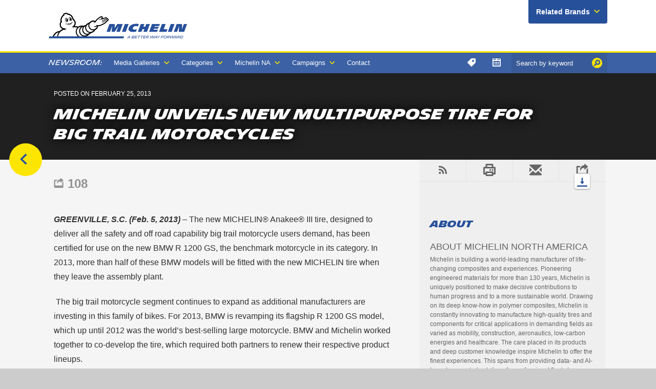

--- FILE ---
content_type: text/html; charset=utf-8
request_url: https://michelinmedia.com/c0/michelin-unveils-multipurpose-tire-big-trail-motorcycles/
body_size: 23984
content:


<!DOCTYPE html>

<html xmlns="https://www.w3.org/1999/xhtml" xml:lang="en" lang="en">

	<head id="ctl00_head1"><link rel="canonical" href="https://michelinmedia.com/michelin-unveils-multipurpose-tire-big-trail-motorcycles/" /><meta property="og:description" content="The new MICHELIN Anakee III tire has been certified for use on the new BMW R 1200 GS, the benchmark motorcycle in its category." /><meta property="og:site_name" content="Michelin North America, Inc." /><meta property="og:url" content="https://michelinmedia.com/c0/michelin-unveils-multipurpose-tire-big-trail-motorcycles/" /><meta property="og:type" content="website" /><meta id="ctl00_metaOGTitle" property="og:title" content="Michelin Unveils New Multipurpose Tire for Big Trail Motorcycles :: Michelin North America, Inc." /><meta id="ctl00_metaTitle" name="Title" content="Michelin Unveils New Multipurpose Tire for Big Trail Motorcycles :: Michelin North America, Inc." /><meta name="Keywords" content="MICHELIN Anakee III, BMW R 1200 GS" /><meta name="Description" content="The new MICHELIN Anakee III tire has been certified for use on the new BMW R 1200 GS, the benchmark motorcycle in its category." /><meta content="True" name="HandheldFriendly" /><meta name="viewport" content="width=device-width, initial-scale=1.0, maximum-scale=1.0" /><meta name="google-site-verification" content="c1gAU8t7YfwwZ85o-4oQg8pWt1VQJ2dVRwViXda2jH4" /><link rel="stylesheet" type="text/css" href="/css/screen.css?v=1" /><link rel="stylesheet" type="text/css" href="/css/main.css?v=1" /><link rel="stylesheet" type="text/css" href="/icons/icons.css" /><link rel="stylesheet" type="text/css" href="/fancybox/jquery.fancybox.css" />
<link rel="stylesheet" type="text/css" href="/css/jquery.yarslider.css" />
<style type="text/css">
.hero.heading {
	padding: 30px 20px !important;
	}
.hero.heading .bounds {
	position: static;
	}
.hero.heading .caption {
	position: static;
	left: auto;
	right: auto;
	bottom: auto;
	text-align: left;
	}
.hero.heading .text {
	position: static;
	max-width: 960px;
	}
.nav-press-releases > a {
	background: rgba(0,0,0,0.05);
	}	
</style>
<link rel="stylesheet" type="text/css" href="/css/print.css" media="print" />


		<!-- Didomi Cookie Consent Notice script start for michelinmedia.com -->
		<script type="text/javascript">
			window.gdprAppliesGlobally = true; (function () {
				function a(e) {
					if (!window.frames[e]) {
						if (document.body && document.body.firstChild) { var t = document.body; var n = document.createElement("iframe"); n.style.display = "none"; n.name = e; n.title = e; t.insertBefore(n, t.firstChild) }
						else { setTimeout(function () { a(e) }, 5) }
					}
				} function e(n, r, o, c, s) {
					function e(e, t, n, a) { if (typeof n !== "function") { return } if (!window[r]) { window[r] = [] } var i = false; if (s) { i = s(e, t, n) } if (!i) { window[r].push({ command: e, parameter: t, callback: n, version: a }) } } e.stub = true; function t(a) {
						if (!window[n] || window[n].stub !== true) { return } if (!a.data) { return }
						var i = typeof a.data === "string"; var e; try { e = i ? JSON.parse(a.data) : a.data } catch (t) { return } if (e[o]) { var r = e[o]; window[n](r.command, r.parameter, function (e, t) { var n = {}; n[c] = { returnValue: e, success: t, callId: r.callId }; a.source.postMessage(i ? JSON.stringify(n) : n, "*") }, r.version) }
					}
					if (typeof window[n] !== "function") { window[n] = e; if (window.addEventListener) { window.addEventListener("message", t, false) } else { window.attachEvent("onmessage", t) } }
				} e("__tcfapi", "__tcfapiBuffer", "__tcfapiCall", "__tcfapiReturn"); a("__tcfapiLocator"); (function (e) {
					var t = document.createElement("script"); t.id = "spcloader"; t.type = "text/javascript"; t.async = true; t.src = "https://sdk.privacy-center.org/" + e + "/loader.js?target=" + document.location.hostname; t.charset = "utf-8"; var n = document.getElementsByTagName("script")[0]; n.parentNode.insertBefore(t, n)
				})("127156f1-e0eb-4434-ac7a-e268cbf75387")
			})();
		</script>
		<!-- Didomi Cookie Consent Notice script end for michelinmedia.com -->

		<script src="https://use.typekit.net/prf1bqk.js" integrity="sha384-f0qvp6w4vXSqu3J/+tn7vv/oYrkfWQQV8x1wcEp3HJ36fG4OiVIo3TDXSSeME7gV" crossorigin="anonymous"></script>
		<script>
			try {
				Typekit.load();
			} catch (e) {}
		</script>
		<script type="text/javascript" src="/js/jquery.js"></script>
		<script type="text/javascript" src="/js/jquery.objectfit.js"></script>
		<script type="text/javascript" src="/js/functions.js"></script>
		<script type="text/javascript" src="/js/initiator.js"></script>
		<script type="text/javascript" src="/fancybox/jquery.fancybox.js"></script>
		<script type="text/javascript" src="/fancybox/helpers/jquery.fancybox-media.js"></script>
		<script type="text/javascript" src="/js/jquery.slickselect.js"></script>
		<script type="text/javascript">
			$(function() {
				$('.social__popup-a').click(function(e) {
					console.log('yo');
					var popup = $('.social__popup');
					if (popup.hasClass('active')) {
						$(popup).removeClass('active');
					} else {
						$(popup).addClass('active');
					}
				});

				$(document).on('click', function (event) {
					if ($(event.target).closest('.footer__social').length === 0) {
						$('.social__popup').removeClass('active');
					}
				});
			});
		</script>
		<![if !lt IE 10]>
			<script type="text/javascript" src="/js/jquery.scrollfx.js"></script>
		<![endif]>

		<!-- OneTrust Cookies Consent Notice start for michelinmedia.com -->
		<!-- <script src="https://cdn.cookielaw.org/scripttemplates/otSDKStub.js"  type="text/javascript" charset="UTF-8" data-domain-script="d4d775ed-f41d-459b-ab83-1beddf8c6697-test" ></script>
		<script type="text/javascript">
		function OptanonWrapper() { }
		</script> -->
		<!-- OneTrust Cookies Consent Notice end for michelinmedia.com -->

		
<script type="text/javascript" src="/js/jquery.yarslider.js"></script>
<script type="text/javascript">
function goBack(){window.history.back()}
$(function(){
	$('.yar-slider').yarslider();
	$("#subscribe").fancybox({
		maxWidth			: 400,
		type				: 'iframe',
		padding				: 0
	});
});
</script>
<title>
	Michelin Unveils New Multipurpose Tire for Big Trail Motorcycles :: Michelin North America, Inc.
</title></head>

	<body>
		<form method="post" action="/c0/michelin-unveils-multipurpose-tire-big-trail-motorcycles/" onsubmit="javascript:return WebForm_OnSubmit();" id="aspnetForm">
<div class="aspNetHidden">
<input type="hidden" name="ctl00_ToolkitScriptManager1_HiddenField" id="ctl00_ToolkitScriptManager1_HiddenField" value="" />
<input type="hidden" name="__EVENTTARGET" id="__EVENTTARGET" value="" />
<input type="hidden" name="__EVENTARGUMENT" id="__EVENTARGUMENT" value="" />
<input type="hidden" name="__LASTFOCUS" id="__LASTFOCUS" value="" />
<input type="hidden" name="__VIEWSTATE" id="__VIEWSTATE" value="/[base64]/ZnNJZD05CFByb2R1Y3RzZAIDD2QWAmYPFQImL3BhZ2VzL2dhbGxlcmllcy9jYXRlZ29yeS5hc3B4P2ZzSWQ9MTAFTG9nb3NkAgQPZBYCZg8VAiYvcGFnZXMvZ2FsbGVyaWVzL2NhdGVnb3J5LmFzcHg/ZnNJZD0xMQZWaWRlb3NkAgUPZBYCZg8VAiUvcGFnZXMvZ2FsbGVyaWVzL2NhdGVnb3J5LmFzcHg/[base64]" />
</div>

<script type="text/javascript">
//<![CDATA[
var theForm = document.forms['aspnetForm'];
if (!theForm) {
    theForm = document.aspnetForm;
}
function __doPostBack(eventTarget, eventArgument) {
    if (!theForm.onsubmit || (theForm.onsubmit() != false)) {
        theForm.__EVENTTARGET.value = eventTarget;
        theForm.__EVENTARGUMENT.value = eventArgument;
        theForm.submit();
    }
}
//]]>
</script>


<script src="/WebResource.axd?d=laWyv-5sHWukRanLTDVm7f63IZWJrZGizV6bTg5W4D8oHSgoLdSSq4xsyazt7jC9vljiBBbZCQRI2yl3kQXuHQSHji1HSKWH0sc26QrWj5U1&amp;t=637814473746327080" type="text/javascript"></script>


<script src="/WebResource.axd?d=JvmcUa7-327jD4SOQ8lrHQz8BdvuE7JiBptPP-QViNHWRbqo2DjeVbgeG3XPYcDKQAQr_KGUXMPpzHkKPm6n5XTxK0IlxsQGp79TYDJXRh8rZ6MM_tVOvTO1sq_y7bNhPOF3mJq4RM3o3FzFL3OjFULfajXqeyes9vVMdNxdkGg1&amp;t=637231888079648368" type="text/javascript"></script>
<script src="/WebResource.axd?d=O0_PMOItUnriQdIrhMNirV2MEfkU3KHSFkE4eB39drd9nCrHnDVyqTm0YDNgDoTZd_Yjn93zv0ca4YFH5etaZBJAAbHptPwdlmNqCkiEaNftHnIJCPw6-8tqW-_3S7qZcqRTAkTkvLfswtAXEI0QrdsSVTrB6MrQLSiYv_qBvBEgITet53E-IJtyxBvYdORW0&amp;t=637231888079648368" type="text/javascript"></script>
<script src="/ScriptResource.axd?d=UahKRv4GMs12SXZ_X5Gq9NvVj7h4poPaUDNUY2LNOAcyqgZ74yyO0HSNdeSEMOoMCnUP26J-fX-2crgFeLkrjduyvZsJylij-whcyufyaIgEWO4KFQrxg3U4fMZLozkNHFGfHbEjrTMreoDm0vLvY0kx0RDccXQp2ykkyfzhTRk1&amp;t=14d69f50" type="text/javascript"></script>
<script src="/ScriptResource.axd?d=vO0B7wjlblybAvdc-P4yTjG1KaNy-7d4mm004fs_54nG0O4TiIQj_--w1zo9XLv3k9ZzYay_s5cDxSs30jLaunuyEuFpCZIgX4oRREdQ4VBmdmieGurhLm1CNFpiEln70&amp;t=7f16157c" type="text/javascript"></script>
<script src="/ScriptResource.axd?d=7Gg1Lnfyt9IqN4Hb5l6kQmMp3kAU6vCsC6k3hM-Ju9gup1vgHfpkjq9nJ2f983_9Agqs9f85miNHPC45dHCp48ewOISGWryMuuS5h0pSjyC2OgT7IKzzcvKu91-gPyHJE2OOJVpGsXaYjo-W4fpHxw2&amp;t=7f16157c" type="text/javascript"></script>
<script src="/ScriptResource.axd?d=50QK4Fp6qQjr944Y3muTCKYC-azZQdmQgi6UxeV1nHJ74Xy93kJaLXfH5ZDVBPSJnCDp5wOJ8-7KjBTbEq0-2jLuZYP0-iunDug29zR5l8XrYX4Ok9-caPWo2c5qewKAh-orJd61lHpuz0_IEiFfFQ2&amp;t=7f16157c" type="text/javascript"></script>
<script src="/ScriptResource.axd?d=g5xrf1xeAeeqlb3jMrVDlRfH47Ut4c9OHEn73K0FLUYmMoDuJESTRW35VyxQJky0zginAJdyqW2uHnK-xI1qbr3oeGLiOMrjSXfvp7_V2xWg1dnjAW2jEGntY5VZPArf84qgbza_8WeCoakB-FncZg2&amp;t=7f16157c" type="text/javascript"></script>
<script src="/ScriptResource.axd?d=[base64]&amp;t=2a3a3d34" type="text/javascript"></script>
<script type="text/javascript">
//<![CDATA[
function WebForm_OnSubmit() {
if (typeof(ValidatorOnSubmit) == "function" && ValidatorOnSubmit() == false) return false;
return true;
}
//]]>
</script>

<div class="aspNetHidden">

	<input type="hidden" name="__VIEWSTATEGENERATOR" id="__VIEWSTATEGENERATOR" value="7E1FD4A0" />
</div>

			<script type="text/javascript">
//<![CDATA[
Sys.WebForms.PageRequestManager._initialize('ctl00$ToolkitScriptManager1', 'aspnetForm', ['tctl00$ctrlMainnav$ctrlTagSearch$updateTagSearch','','tctl00$body$updateComment',''], ['ctl00$ctrlMainnav$ctrlTagSearch$txtSearch',''], [], 90, 'ctl00');
//]]>
</script>

			<div class="site">
				<header>
					<div class="top">
						<div class="top-wrapper --padding">
							<a class="logo" href="/"><img src="/images/logo-2020b.png"></a>
							<div class="header-brands noprint">
								<a class="header-brands-a icon-smaller-after-down">Related Brands</a>
								
										<div class="dropdown">
											<ul>
									
										<li><a href='//uniroyaltires.com/homepage/about-uniroyal/news' target="_blank">Uniroyal</a></li>
									
										<li><a href='//news.bfgoodrichtires.com' target="_blank">BFGoodrich</a></li>
									
										<li><a href='//camso.co/en/about/news' target="_blank">Camso</a></li>
									
											</ul>
										</div>
									
							</div>
						</div>
					</div>
				</header>

				

<nav role="navigation" class="mainnav noprint">
	<div class="--padding mainnav__wrapper">
		<ul class="mainnav__ul-1">
			<li class="mainnav__li-1"><a class="mainnav__a-1" href="javascript:void()">Menu</a>
				<ul class="mainnav__ul-2">
					<li class="mainnav__li-2 nav-home">Newsroom:</li>
					
					
							<li class="mainnav__li-2"><a class="mainnav__a-2 icon-smaller-after-down" href="/pages/galleries">Media Galleries</a>
								<ul class="mainnav__ul-3">
						
							<li class="mainnav__li-3"><a class="mainnav__a-3" href='/pages/galleries/category/6/'>Corporate</a></li>
						
							<li class="mainnav__li-3"><a class="mainnav__a-3" href='/pages/galleries/category/9/'>Products</a></li>
						
							<li class="mainnav__li-3"><a class="mainnav__a-3" href='/pages/galleries/category/10/'>Logos</a></li>
						
							<li class="mainnav__li-3"><a class="mainnav__a-3" href='/pages/galleries/category/11/'>Videos</a></li>
						
							<li class="mainnav__li-3"><a class="mainnav__a-3" href='/pages/galleries/category/1/'>Motorsports</a></li>
						
							<li class="mainnav__li-3"><a class="mainnav__a-3" href='/pages/galleries/category/12/'>Maps and Guides</a></li>
						
								</ul>
							</li>
						
					
					
							<li class="mainnav__li-2"><a href="/pages/blog" class="mainnav__a-2 icon-smaller-after-down">Categories</a>
								<ul class="mainnav__ul-3 mainnav__blog">
						
							<li class="mainnav__li-3"><a class="mainnav__a-3" href='/pages/blog/?CatID=10'>Agriculture</a></li>
						
							<li class="mainnav__li-3"><a class="mainnav__a-3" href='/pages/blog/?CatID=9'>Aircraft</a></li>
						
							<li class="mainnav__li-3"><a class="mainnav__a-3" href='/pages/blog/?CatID=22'>Awards</a></li>
						
							<li class="mainnav__li-3"><a class="mainnav__a-3" href='/pages/blog/?CatID=16'>Bicycle</a></li>
						
							<li class="mainnav__li-3"><a class="mainnav__a-3" href='/pages/blog/?CatID=2'>Car & Light Truck</a></li>
						
							<li class="mainnav__li-3"><a class="mainnav__a-3" href='/pages/blog/?CatID=25'>Community Relations</a></li>
						
							<li class="mainnav__li-3"><a class="mainnav__a-3" href='/pages/blog/?CatID=31'>Construction/Industrial</a></li>
						
							<li class="mainnav__li-3"><a class="mainnav__a-3" href='/pages/blog/?CatID=6'>Corporate</a></li>
						
							<li class="mainnav__li-3"><a class="mainnav__a-3" href='/pages/blog/?CatID=20'>Michelin Challenge Design</a></li>
						
							<li class="mainnav__li-3"><a class="mainnav__a-3" href='/pages/blog/?CatID=11'>Mining and Quarries</a></li>
						
							<li class="mainnav__li-3"><a class="mainnav__a-3" href='/pages/blog/?CatID=23'>Motorcycle/Powersports</a></li>
						
							<li class="mainnav__li-3"><a class="mainnav__a-3" href='/pages/blog/?CatID=13'>Motorsports</a></li>
						
							<li class="mainnav__li-3"><a class="mainnav__a-3" href='/pages/blog/?CatID=29'>Services & Solutions</a></li>
						
							<li class="mainnav__li-3"><a class="mainnav__a-3" href='/pages/blog/?CatID=24'>Sustainability</a></li>
						
							<li class="mainnav__li-3"><a class="mainnav__a-3" href='/pages/blog/?CatID=30'>Telematics</a></li>
						
							<li class="mainnav__li-3"><a class="mainnav__a-3" href='/pages/blog/?CatID=17'>Travel &amp; Lifestyle</a></li>
						
							<li class="mainnav__li-3"><a class="mainnav__a-3" href='/pages/blog/?CatID=8'>Truck (freight, RV, retread)</a></li>
						
							<li class="mainnav__li-3"><a class="mainnav__a-3" href='/pages/blog/?CatID=7'>Tweel</a></li>
						
									<li class="mainnav__li-3 mainnav__btn-li"><a class="mainnav__btn-a" href="/pages/press-kits">Download Press Kits</a></li>
								</ul>
							</li>
						
					
					
							<li class="mainnav__li-2"><a class="mainnav__a-2 icon-smaller-after-down" href='/about/'>Michelin NA</a>
								<ul class="mainnav__ul-3">
						
							<li class="mainnav__li-3"><a class="mainnav__a-3" href='/about/'>About Michelin North America, Inc. </a></li>
						
							<li class="mainnav__li-3"><a class="mainnav__a-3" href='/awards/'>Awards</a></li>
						
							<li class="mainnav__li-3"><a class="mainnav__a-3" href='/mna-fact-sheet/'>North America Fact Sheet</a></li>
						
							<li class="mainnav__li-3"><a class="mainnav__a-3" href='/community-relations/'>Community Relations</a></li>
						
							<li class="mainnav__li-3"><a class="mainnav__a-3" href='/michelin-yellowstone-partnership/'>Yellowstone National Park Partnership</a></li>
						
							<li class="mainnav__li-3"><a class="mainnav__a-3" href='https://www.michelin.com/eng/michelin-group/profile/key-figures'>Global Key Figures</a></li>
						
							<li class="mainnav__li-3"><a class="mainnav__a-3" href='http://jobs.michelinman.com/eng'>Work for Michelin</a></li>
						
							<li class="mainnav__li-3"><a class="mainnav__a-3" href='/the-truth-about-worn-tires/'>The Truth About Worn Tires</a></li>
						
									<li class="mainnav__li-3"><a class="mainnav__a-3" href='//michelinmedia.com/pages/beyond/default.aspx'>Beyond the Driving Test</a></li>
								</ul>
							</li>
						
					
					
							<li class="mainnav__li-2"><a class="mainnav__a-2 icon-smaller-after-down" href='/movinon/'>Campaigns</a>
								<ul class="mainnav__ul-3">
						
							<li class="mainnav__li-3"><a class="mainnav__a-3" href='/movinon/'>Movin'On Summit 2019</a></li>
						
								</ul>
							</li>
						
					<li class="mainnav__li-2 --contact"><a class="mainnav__a-2 --contact" href="/pages/contact">Contact</a></li>
				</ul>
			</li>
		</ul>

		<script type="text/javascript">
			$(function() {
				
				// Toggle Utility Nav
				$('.utilitynav__a-1').click(function() {
					var parent = $(this).parent();
					if (parent.hasClass('active')) {
						$('.utilitynav__li-1').removeClass('active');
					} else {
						$('.utilitynav__li-1').removeClass('active');
						parent.addClass('active');
					}
					$('.archive-container').scrollLeft(10000);
				});

				$('.mainnav__a-1').click(function() {
					var parent = $(this).parent();
					if (parent.hasClass('active')) {
						$('.mainnav__li-1, .mainnav__li-2').removeClass('active');
					} else {
						$('.mainnav__li-1, .mainnav__li-2').removeClass('active');
						parent.addClass('active');
					}
				});

				$('.mainnav__li-2').click(function(e) {
					if (e.target != this) return;
					if ($(this).hasClass('active')) {
						$(this).removeClass('active');
					} else {
						$('.mainnav__li-2').removeClass('active');
						$(this).addClass('active');
					}
				});

				$(document).on('click', function (event) {
					if ($(event.target).closest('.utilitynav__ul-1').length === 0) {
						$('.utilitynav__li-1').removeClass('active');
					}
				});

				$(document).on('click', function (event) {
					if ($(event.target).closest('.mainnav__ul-1').length === 0) {
						$('.mainnav__li-1, .mainnav__li-2').removeClass('active');
					}
				});

			});
		</script>

		<ul class="utilitynav__ul-1 noprint">
			<li class="utilitynav__li-1 utility__tag">
				<a class="utilitynav__a-1 icon-only-tag" href="javascript:void()"></a>
				<ul class="utilitynav__ul-2">
					<li class="utilitynav__li-2">
						

<div class="actions">
	<div id="ctl00_ctrlMainnav_ctrlTagSearch_ffocus1" class="input-wrapper">
	
		<a id="ctl00_ctrlMainnav_ctrlTagSearch_btnSearch" class="icon-only-search" href="javascript:__doPostBack(&#39;ctl00$ctrlMainnav$ctrlTagSearch$btnSearch&#39;,&#39;&#39;)"></a>
		<input name="ctl00$ctrlMainnav$ctrlTagSearch$txtSearch" type="text" onchange="if(checkIfChanged(this) == false) return false;setTimeout(&#39;__doPostBack(\&#39;ctl00$ctrlMainnav$ctrlTagSearch$txtSearch\&#39;,\&#39;\&#39;)&#39;, 0)" onkeypress="if (WebForm_TextBoxKeyHandler(event) == false) return false;" id="ctl00_ctrlMainnav_ctrlTagSearch_txtSearch" Placeholder="Search tags" />
			
	
</div>
</div>

<div id="ctl00_ctrlMainnav_ctrlTagSearch_updateTagSearch">
	
		
			<div class="heading deci-uppercase">Most Popular Tags</div>
			<ul class="tag__links">
				
						<li><a href="/pages/search/default.aspx?TagID=629">Michelin Guide</a></li>
					
						<li><a href="/pages/search/default.aspx?TagID=200">Michelin Travel &amp; Lifestyle</a></li>
					
						<li><a href="/pages/search/default.aspx?TagID=245">Bib Gourmand</a></li>
					
						<li><a href="/pages/search/default.aspx?TagID=1237">travel</a></li>
					
						<li><a href="/pages/search/default.aspx?TagID=1002">Michelin stars</a></li>
					
			</ul>
		

		
	
</div>
					</li>
				</ul>
			</li>
			<li class="utilitynav__li-1 utility__calendar">
				<a class="utilitynav__a-1 icon-only-calendar" href="javascript:void()"></a>
				<ul class="utilitynav__ul-2">
					<div class="archive">
						<div class="archive-container">
							<div class="slider">
								
										<div class="year">
											<a href="/pages/search/?Year=2011" class="normal year-label icon-smaller-after-right">2011</a>
											
													<a class="normal" href="/pages/search/?Month=01/01/2011">Jan</a>
												
													<a class="normal" href="/pages/search/?Month=02/01/2011">Feb</a>
												
													<a class="normal" href="/pages/search/?Month=03/01/2011">Mar</a>
												
													<a class="normal" href="/pages/search/?Month=04/01/2011">Apr</a>
												
													<a class="normal" href="/pages/search/?Month=05/01/2011">May</a>
												
													<a class="normal" href="/pages/search/?Month=06/01/2011">Jun</a>
												
													<a class="normal" href="/pages/search/?Month=07/01/2011">Jul</a>
												
													<a class="normal" href="/pages/search/?Month=08/01/2011">Aug</a>
												
													<a class="normal" href="/pages/search/?Month=09/01/2011">Sep</a>
												
													<a class="normal" href="/pages/search/?Month=10/01/2011">Oct</a>
												
													<a class="normal" href="/pages/search/?Month=11/01/2011">Nov</a>
												
													<a class="normal" href="/pages/search/?Month=12/01/2011">Dec</a>
												
										</div>
									
										<div class="year">
											<a href="/pages/search/?Year=2012" class="normal year-label icon-smaller-after-right">2012</a>
											
													<a class="normal" href="/pages/search/?Month=01/01/2012">Jan</a>
												
													<a class="normal" href="/pages/search/?Month=02/01/2012">Feb</a>
												
													<a class="normal" href="/pages/search/?Month=03/01/2012">Mar</a>
												
													<a class="normal" href="/pages/search/?Month=04/01/2012">Apr</a>
												
													<a class="normal" href="/pages/search/?Month=05/01/2012">May</a>
												
													<a class="normal" href="/pages/search/?Month=06/01/2012">Jun</a>
												
													<a class="normal" href="/pages/search/?Month=07/01/2012">Jul</a>
												
													<a class="normal" href="/pages/search/?Month=08/01/2012">Aug</a>
												
													<a class="normal" href="/pages/search/?Month=09/01/2012">Sep</a>
												
													<a class="normal" href="/pages/search/?Month=10/01/2012">Oct</a>
												
													<a class="normal" href="/pages/search/?Month=11/01/2012">Nov</a>
												
													<a class="normal" href="/pages/search/?Month=12/01/2012">Dec</a>
												
										</div>
									
										<div class="year">
											<a href="/pages/search/?Year=2013" class="normal year-label icon-smaller-after-right">2013</a>
											
													<a class="normal" href="/pages/search/?Month=01/01/2013">Jan</a>
												
													<a class="normal" href="/pages/search/?Month=02/01/2013">Feb</a>
												
													<a class="normal" href="/pages/search/?Month=03/01/2013">Mar</a>
												
													<a class="normal" href="/pages/search/?Month=04/01/2013">Apr</a>
												
													<a class="normal" href="/pages/search/?Month=05/01/2013">May</a>
												
													<a class="normal" href="/pages/search/?Month=06/01/2013">Jun</a>
												
													<a class="normal" href="/pages/search/?Month=07/01/2013">Jul</a>
												
													<a class="normal" href="/pages/search/?Month=08/01/2013">Aug</a>
												
													<a class="normal" href="/pages/search/?Month=09/01/2013">Sep</a>
												
													<a class="normal" href="/pages/search/?Month=10/01/2013">Oct</a>
												
													<a class="normal" href="/pages/search/?Month=11/01/2013">Nov</a>
												
													<a class="normal" href="/pages/search/?Month=12/01/2013">Dec</a>
												
										</div>
									
										<div class="year">
											<a href="/pages/search/?Year=2014" class="normal year-label icon-smaller-after-right">2014</a>
											
													<a class="normal" href="/pages/search/?Month=01/01/2014">Jan</a>
												
													<a class="normal" href="/pages/search/?Month=02/01/2014">Feb</a>
												
													<a class="normal" href="/pages/search/?Month=03/01/2014">Mar</a>
												
													<a class="normal" href="/pages/search/?Month=04/01/2014">Apr</a>
												
													<a class="normal" href="/pages/search/?Month=05/01/2014">May</a>
												
													<a class="normal" href="/pages/search/?Month=06/01/2014">Jun</a>
												
													<a class="normal" href="/pages/search/?Month=07/01/2014">Jul</a>
												
													<a class="normal" href="/pages/search/?Month=08/01/2014">Aug</a>
												
													<a class="normal" href="/pages/search/?Month=09/01/2014">Sep</a>
												
													<a class="normal" href="/pages/search/?Month=10/01/2014">Oct</a>
												
													<a class="normal" href="/pages/search/?Month=11/01/2014">Nov</a>
												
													<a class="normal" href="/pages/search/?Month=12/01/2014">Dec</a>
												
										</div>
									
										<div class="year">
											<a href="/pages/search/?Year=2015" class="normal year-label icon-smaller-after-right">2015</a>
											
													<a class="normal" href="/pages/search/?Month=01/01/2015">Jan</a>
												
													<a class="normal" href="/pages/search/?Month=02/01/2015">Feb</a>
												
													<a class="normal" href="/pages/search/?Month=03/01/2015">Mar</a>
												
													<a class="normal" href="/pages/search/?Month=04/01/2015">Apr</a>
												
													<a class="normal" href="/pages/search/?Month=05/01/2015">May</a>
												
													<a class="normal" href="/pages/search/?Month=06/01/2015">Jun</a>
												
													<a class="normal" href="/pages/search/?Month=07/01/2015">Jul</a>
												
													<a class="normal" href="/pages/search/?Month=08/01/2015">Aug</a>
												
													<a class="normal" href="/pages/search/?Month=09/01/2015">Sep</a>
												
													<a class="normal" href="/pages/search/?Month=10/01/2015">Oct</a>
												
													<a class="normal" href="/pages/search/?Month=11/01/2015">Nov</a>
												
													<a class="normal" href="/pages/search/?Month=12/01/2015">Dec</a>
												
										</div>
									
										<div class="year">
											<a href="/pages/search/?Year=2016" class="normal year-label icon-smaller-after-right">2016</a>
											
													<a class="normal" href="/pages/search/?Month=01/01/2016">Jan</a>
												
													<a class="normal" href="/pages/search/?Month=02/01/2016">Feb</a>
												
													<a class="normal" href="/pages/search/?Month=03/01/2016">Mar</a>
												
													<a class="normal" href="/pages/search/?Month=04/01/2016">Apr</a>
												
													<a class="normal" href="/pages/search/?Month=05/01/2016">May</a>
												
													<a class="normal" href="/pages/search/?Month=06/01/2016">Jun</a>
												
													<a class="normal" href="/pages/search/?Month=07/01/2016">Jul</a>
												
													<a class="normal" href="/pages/search/?Month=08/01/2016">Aug</a>
												
													<a class="normal" href="/pages/search/?Month=09/01/2016">Sep</a>
												
													<a class="normal" href="/pages/search/?Month=10/01/2016">Oct</a>
												
													<a class="normal" href="/pages/search/?Month=11/01/2016">Nov</a>
												
													<a class="normal" href="/pages/search/?Month=12/01/2016">Dec</a>
												
										</div>
									
										<div class="year">
											<a href="/pages/search/?Year=2017" class="normal year-label icon-smaller-after-right">2017</a>
											
													<a class="normal" href="/pages/search/?Month=01/01/2017">Jan</a>
												
													<a class="normal" href="/pages/search/?Month=02/01/2017">Feb</a>
												
													<a class="normal" href="/pages/search/?Month=03/01/2017">Mar</a>
												
													<a class="normal" href="/pages/search/?Month=04/01/2017">Apr</a>
												
													<a class="normal" href="/pages/search/?Month=05/01/2017">May</a>
												
													<a class="normal" href="/pages/search/?Month=06/01/2017">Jun</a>
												
													<a class="normal" href="/pages/search/?Month=07/01/2017">Jul</a>
												
													<a class="normal" href="/pages/search/?Month=08/01/2017">Aug</a>
												
													<a class="normal" href="/pages/search/?Month=09/01/2017">Sep</a>
												
													<a class="normal" href="/pages/search/?Month=10/01/2017">Oct</a>
												
													<a class="normal" href="/pages/search/?Month=11/01/2017">Nov</a>
												
													<a class="normal" href="/pages/search/?Month=12/01/2017">Dec</a>
												
										</div>
									
										<div class="year">
											<a href="/pages/search/?Year=2018" class="normal year-label icon-smaller-after-right">2018</a>
											
													<a class="normal" href="/pages/search/?Month=01/01/2018">Jan</a>
												
													<a class="normal" href="/pages/search/?Month=02/01/2018">Feb</a>
												
													<a class="normal" href="/pages/search/?Month=03/01/2018">Mar</a>
												
													<a class="normal" href="/pages/search/?Month=04/01/2018">Apr</a>
												
													<a class="normal" href="/pages/search/?Month=05/01/2018">May</a>
												
													<a class="normal" href="/pages/search/?Month=06/01/2018">Jun</a>
												
													<a class="normal" href="/pages/search/?Month=07/01/2018">Jul</a>
												
													<a class="normal" href="/pages/search/?Month=08/01/2018">Aug</a>
												
													<a class="normal" href="/pages/search/?Month=09/01/2018">Sep</a>
												
													<a class="normal" href="/pages/search/?Month=10/01/2018">Oct</a>
												
													<a class="normal" href="/pages/search/?Month=11/01/2018">Nov</a>
												
													<a class="normal" href="/pages/search/?Month=12/01/2018">Dec</a>
												
										</div>
									
										<div class="year">
											<a href="/pages/search/?Year=2019" class="normal year-label icon-smaller-after-right">2019</a>
											
													<a class="normal" href="/pages/search/?Month=01/01/2019">Jan</a>
												
													<a class="normal" href="/pages/search/?Month=02/01/2019">Feb</a>
												
													<a class="normal" href="/pages/search/?Month=03/01/2019">Mar</a>
												
													<a class="normal" href="/pages/search/?Month=04/01/2019">Apr</a>
												
													<a class="normal" href="/pages/search/?Month=05/01/2019">May</a>
												
													<a class="normal" href="/pages/search/?Month=06/01/2019">Jun</a>
												
													<a class="normal" href="/pages/search/?Month=07/01/2019">Jul</a>
												
													<a class="normal" href="/pages/search/?Month=08/01/2019">Aug</a>
												
													<a class="normal" href="/pages/search/?Month=09/01/2019">Sep</a>
												
													<a class="normal" href="/pages/search/?Month=10/01/2019">Oct</a>
												
													<a class="normal" href="/pages/search/?Month=11/01/2019">Nov</a>
												
													<a class="normal" href="/pages/search/?Month=12/01/2019">Dec</a>
												
										</div>
									
										<div class="year">
											<a href="/pages/search/?Year=2020" class="normal year-label icon-smaller-after-right">2020</a>
											
													<a class="normal" href="/pages/search/?Month=01/01/2020">Jan</a>
												
													<a class="normal" href="/pages/search/?Month=02/01/2020">Feb</a>
												
													<a class="normal" href="/pages/search/?Month=03/01/2020">Mar</a>
												
													<a class="normal" href="/pages/search/?Month=04/01/2020">Apr</a>
												
													<a class="normal" href="/pages/search/?Month=05/01/2020">May</a>
												
													<a class="normal" href="/pages/search/?Month=06/01/2020">Jun</a>
												
													<a class="normal" href="/pages/search/?Month=07/01/2020">Jul</a>
												
													<a class="normal" href="/pages/search/?Month=08/01/2020">Aug</a>
												
													<a class="normal" href="/pages/search/?Month=09/01/2020">Sep</a>
												
													<a class="normal" href="/pages/search/?Month=10/01/2020">Oct</a>
												
													<a class="normal" href="/pages/search/?Month=11/01/2020">Nov</a>
												
													<a class="normal" href="/pages/search/?Month=12/01/2020">Dec</a>
												
										</div>
									
										<div class="year">
											<a href="/pages/search/?Year=2021" class="normal year-label icon-smaller-after-right">2021</a>
											
													<a class="normal" href="/pages/search/?Month=01/01/2021">Jan</a>
												
													<a class="normal" href="/pages/search/?Month=02/01/2021">Feb</a>
												
													<a class="normal" href="/pages/search/?Month=03/01/2021">Mar</a>
												
													<a class="normal" href="/pages/search/?Month=04/01/2021">Apr</a>
												
													<a class="normal" href="/pages/search/?Month=05/01/2021">May</a>
												
													<a class="normal" href="/pages/search/?Month=06/01/2021">Jun</a>
												
													<a class="normal" href="/pages/search/?Month=07/01/2021">Jul</a>
												
													<a class="normal" href="/pages/search/?Month=08/01/2021">Aug</a>
												
													<a class="normal" href="/pages/search/?Month=09/01/2021">Sep</a>
												
													<a class="normal" href="/pages/search/?Month=10/01/2021">Oct</a>
												
													<a class="normal" href="/pages/search/?Month=11/01/2021">Nov</a>
												
													<a class="normal" href="/pages/search/?Month=12/01/2021">Dec</a>
												
										</div>
									
										<div class="year">
											<a href="/pages/search/?Year=2022" class="normal year-label icon-smaller-after-right">2022</a>
											
													<a class="normal" href="/pages/search/?Month=01/01/2022">Jan</a>
												
													<a class="normal" href="/pages/search/?Month=02/01/2022">Feb</a>
												
													<a class="normal" href="/pages/search/?Month=03/01/2022">Mar</a>
												
													<a class="normal" href="/pages/search/?Month=04/01/2022">Apr</a>
												
													<a class="normal" href="/pages/search/?Month=05/01/2022">May</a>
												
													<a class="normal" href="/pages/search/?Month=06/01/2022">Jun</a>
												
													<a class="normal" href="/pages/search/?Month=07/01/2022">Jul</a>
												
													<a class="normal" href="/pages/search/?Month=08/01/2022">Aug</a>
												
													<a class="normal" href="/pages/search/?Month=09/01/2022">Sep</a>
												
													<a class="normal" href="/pages/search/?Month=10/01/2022">Oct</a>
												
													<a class="normal" href="/pages/search/?Month=11/01/2022">Nov</a>
												
													<a class="normal" href="/pages/search/?Month=12/01/2022">Dec</a>
												
										</div>
									
										<div class="year">
											<a href="/pages/search/?Year=2023" class="normal year-label icon-smaller-after-right">2023</a>
											
													<a class="normal" href="/pages/search/?Month=01/01/2023">Jan</a>
												
													<a class="normal" href="/pages/search/?Month=02/01/2023">Feb</a>
												
													<a class="normal" href="/pages/search/?Month=03/01/2023">Mar</a>
												
													<a class="normal" href="/pages/search/?Month=04/01/2023">Apr</a>
												
													<a class="normal" href="/pages/search/?Month=05/01/2023">May</a>
												
													<a class="normal" href="/pages/search/?Month=06/01/2023">Jun</a>
												
													<a class="normal" href="/pages/search/?Month=07/01/2023">Jul</a>
												
													<a class="normal" href="/pages/search/?Month=08/01/2023">Aug</a>
												
													<a class="normal" href="/pages/search/?Month=09/01/2023">Sep</a>
												
													<a class="normal" href="/pages/search/?Month=10/01/2023">Oct</a>
												
													<a class="normal" href="/pages/search/?Month=11/01/2023">Nov</a>
												
													<a class="normal" href="/pages/search/?Month=12/01/2023">Dec</a>
												
										</div>
									
										<div class="year">
											<a href="/pages/search/?Year=2024" class="normal year-label icon-smaller-after-right">2024</a>
											
													<a class="normal" href="/pages/search/?Month=01/01/2024">Jan</a>
												
													<a class="normal" href="/pages/search/?Month=02/01/2024">Feb</a>
												
													<a class="normal" href="/pages/search/?Month=03/01/2024">Mar</a>
												
													<a class="normal" href="/pages/search/?Month=04/01/2024">Apr</a>
												
													<a class="normal" href="/pages/search/?Month=05/01/2024">May</a>
												
													<a class="normal" href="/pages/search/?Month=06/01/2024">Jun</a>
												
													<a class="normal" href="/pages/search/?Month=07/01/2024">Jul</a>
												
													<a class="normal" href="/pages/search/?Month=08/01/2024">Aug</a>
												
													<a class="normal" href="/pages/search/?Month=09/01/2024">Sep</a>
												
													<a class="normal" href="/pages/search/?Month=10/01/2024">Oct</a>
												
													<a class="normal" href="/pages/search/?Month=11/01/2024">Nov</a>
												
													<a class="normal" href="/pages/search/?Month=12/01/2024">Dec</a>
												
										</div>
									
										<div class="year">
											<a href="/pages/search/?Year=2025" class="normal year-label icon-smaller-after-right">2025</a>
											
													<a class="normal" href="/pages/search/?Month=02/01/2025">Feb</a>
												
													<a class="normal" href="/pages/search/?Month=03/01/2025">Mar</a>
												
													<a class="normal" href="/pages/search/?Month=04/01/2025">Apr</a>
												
													<a class="normal" href="/pages/search/?Month=05/01/2025">May</a>
												
													<a class="normal" href="/pages/search/?Month=06/01/2025">Jun</a>
												
													<a class="normal" href="/pages/search/?Month=07/01/2025">Jul</a>
												
													<a class="normal" href="/pages/search/?Month=08/01/2025">Aug</a>
												
													<a class="normal" href="/pages/search/?Month=09/01/2025">Sep</a>
												
													<a class="normal" href="/pages/search/?Month=10/01/2025">Oct</a>
												
													<a class="normal" href="/pages/search/?Month=11/01/2025">Nov</a>
												
													<a class="normal" href="/pages/search/?Month=12/01/2025">Dec</a>
												
										</div>
									
										<div class="year">
											<a href="/pages/search/?Year=2026" class="normal year-label icon-smaller-after-right">2026</a>
											
													<a class="normal" href="/pages/search/?Month=01/01/2026">Jan</a>
												
										</div>
									
							</div>
						</div>
					</div>
					<div class="tip icon-only-scroll">
						<div class="icon-only-left"></div>
						<div class="icon-only-right"></div>
					</div>
				</ul>
			</li>
			<li class="utilitynav__li-1 utility__search">
				<a class="utilitynav__a-1 icon-only-search" href="javascript:void()"></a>
				<ul class="utilitynav__ul-2">
					<li class="utilitynav__li-2">
						<div id="ctl00_ctrlMainnav_ffocus2">
	
							<a id="ctl00_ctrlMainnav_btnSearch" class="header-search-btn" href="javascript:__doPostBack(&#39;ctl00$ctrlMainnav$btnSearch&#39;,&#39;&#39;)"></a>
							<input name="ctl00$ctrlMainnav$txtSearch" type="text" id="ctl00_ctrlMainnav_txtSearch" class="header-search" placeholder="Search by keyword" />
						
</div>
					</li>
				</ul>
			</li>
		</ul>

	</div>
</nav>

			

	

	<div class="hero-wrapper">
		<div id="ctl00_body_pnlHero" class="hero heading">
	
			
			<a class="icon-before-left backWide" onclick="goBack()"></a>
			<div id="ctl00_body_pnlSlideshowBounds" class="bounds padding">
		
				<div class="caption">
					<div class="text">
						<div class="info bold">Posted on February 25, 2013</div>
						<h1 class="mega-uppercase">Michelin Unveils New Multipurpose Tire for Big Trail Motorcycles</h1>
					</div>
				</div>
			
	</div>
		
</div>
	</div>

	<div class="content article">
		<div class="bounds row">
			
			<div class="column8">
				<div class="text">
					<div class="stats hecto-bold-subdue">
						<span id="ctl00_body_lblShare" class="icon-smaller-before-share" title="Share Count">108</span>
						
						
					</div>
					<div class="blog__details">
						<p><strong><i>GREENVILLE, S.C. (Feb. 5, 2013)</i></strong> &ndash; The new MICHELIN&reg; Anakee&reg; III tire, designed to deliver all the safety and off road capability big trail motorcycle users demand, has been certified for use on the new BMW R 1200 GS, the benchmark motorcycle in its category. In 2013, more than half of these BMW models will be fitted with the new MICHELIN tire when they leave the assembly plant.</p>

<p>&nbsp;The big trail motorcycle segment continues to expand as additional manufacturers are investing in this family of bikes. For 2013, BMW is revamping its flagship R 1200 GS model, which up until 2012 was the world&rsquo;s best-selling large motorcycle. BMW and Michelin worked together to co-develop the tire, which required both partners to renew their respective product lineups.</p>

<p>&nbsp;This release begins a strong year for Michelin when we will introduce three new tires in North America for motorcycle enthusiasts,&rdquo; said Ross Shields, vice president, Two Wheel Michelin North America.&nbsp; &ldquo;The Anakee III delivers what riders demand, a smooth and predictable highway experience and a stable off road capability. This is a perfect tire for dual-sport riders.&rdquo;</p>

<p>&nbsp;MICHELIN Anakee III tire will also be available as a replacement option for other leading dual sport bikes like the Suzuki V-Strom, Kawasaki KLR, Triumph Tiger and Yamaha Super- Tenere.</p>

<p>&nbsp;Intended to replace the MICHELIN Anakee 2 tire, the new MICHELIN Anakee III tire innovates with its unique tread pattern, developed through Michelin&rsquo;s technological expertise. Featuring bevel-cut central sipes, the tread delivers improved lateral grip. Thanks to new silica-based components, the new MICHELIN Anakee III rear tire lasts 20 percent longer according to internal company tests than the MICHELIN Anakee 2 tire, which already offered unmatched mileage. In addition, silica helps to improve wet grip. The new tread design makes for regular wear, while delivering a lively response and consistent behavior as the miles roll by, for greater safety and a more enjoyable ride.<b> </b></p>

<p><b>&nbsp;</b>In short, the new MICHELIN Anakee III tire means an agile, yet stable ride even with a passenger and luggage (thanks to its rigid casing), precision cornering even at high speed, and excellent braking and cornering response. When cornering at a 30 degree angle, the contact patch is 10 degrees wider than with the preceding MICHELIN Anakee 2 tire, thereby demonstrating Michelin&rsquo;s ability to simultaneously deliver superior performance in several areas by using advanced technologies.</p>

<p>&nbsp;The new MICHELIN Anakee III tire is introduced in 14 versions (five bias and nine radials) in the following sizes:</p>

<table align="left" cellpadding="0" cellspacing="0">
	<tbody>
		<tr>
			<td height="7" width="82">&nbsp;</td>
			<td width="185">&nbsp;</td>
			<td width="21">&nbsp;</td>
			<td width="202">&nbsp;</td>
		</tr>
		<tr>
			<td height="150">&nbsp;</td>
			<td bgcolor="white" height="156" rowspan="2" width="185">
			<table cellpadding="0" cellspacing="0" width="100%">
				<tbody>
					<tr>
						<td>
						<div>
						<p>FRONT</p>

						<p>100/90 - 19</p>

						<p>&nbsp;90/90 - 21</p>

						<p>&nbsp;90/90 - 21</p>

						<p>&nbsp;90/90 - 21</p>

						<p>110/80 R 19</p>

						<p>110/80 R 19</p>

						<p>120/70 R 19 *</p>

						<p>&nbsp;</p>
						</div>
						</td>
					</tr>
				</tbody>
			</table>

			<p>&nbsp;</p>
			</td>
			<td>&nbsp;</td>
			<td bgcolor="white" height="150" width="202">
			<table cellpadding="0" cellspacing="0" width="100%">
				<tbody>
					<tr>
						<td>
						<div>
						<p>REAR</p>

						<p>120/90 - 17</p>

						<p>130/80 R 17</p>

						<p>130/80 R 17</p>

						<p>140/80 R 17</p>

						<p>150/70 R 17</p>

						<p>150/70 R 17</p>

						<p>170/60 R 17 *</p>

						<p>&nbsp;</p>
						</div>
						</td>
					</tr>
				</tbody>
			</table>

			<p>&nbsp;</p>
			</td>
		</tr>
		<tr>
			<td height="6">&nbsp;</td>
		</tr>
	</tbody>
</table>

<p>*2013 BMW R1200 GS Original Equipment Sizes</p>

<p>&nbsp;</p>

					</div>
					<div class="blog__tags details normalplus">
						<div class="blog__tags-detail">
							
									<h2 class="blog__tags-h2">Category:</h2>
								<a href="/motorcycle/">Motorcycle/Powersports</a>
						</div>
						<div class="blog__tags-detail">
							<h2 class="blog__tags-h2">Tags:</h2><a href="/pages/search/default.aspx?TagID=119">MICHELIN Anakee III</a>, <a href="/pages/search/default.aspx?TagID=670">BMW R 1200 GS</a></span>
						</div>
					</div>
				</div>
				
				<div id="ctl00_body_pnlComments" class="bounds row dont-print">
	
					<div id="ctl00_body_updateComment">
		
							<div class="column8">
								<div class="text">
									<h5 class="hecto-uppercase">0 Comments</h5>
									
											<div class="no-comments giga-light">Be the first to comment.</div>
										
								</div>
							</div>
							<div class="column4 comment-form">
								<h5 class="normal-uppercase">Leave a Comment</h5>
								<div id="ctl00_body_ffComment" class="form dontPrint">
			
									<div class="input-wrapper">
										<input name="ctl00$body$txtNameComment" type="text" id="ctl00_body_txtNameComment" Default="Your name" />
										<span id="ctl00_body_valNameComment" class="validator" style="visibility:hidden;"></span>
									</div>
									<div class="input-wrapper">
										<input name="ctl00$body$txtEmail" type="text" id="ctl00_body_txtEmail" Default="Your email address" />
										<span id="ctl00_body_valEmail" class="validator" style="visibility:hidden;"></span>
									</div>
									<div class="input-wrapper">
										<textarea name="ctl00$body$txtComment" rows="4" cols="20" id="ctl00_body_txtComment" Default="Enter your comment...">
</textarea>
									</div>
									<a id="ctl00_body_btnSubmit" class="button-full-blue icon-before-comment" href="javascript:WebForm_DoPostBackWithOptions(new WebForm_PostBackOptions(&quot;ctl00$body$btnSubmit&quot;, &quot;&quot;, true, &quot;&quot;, &quot;&quot;, false, true))">Submit Comment</a>
								
		</div>
							</div>
							
	</div>
				
</div>
			</div>

			<div class="blog__right column4 noprint">
				
				<div class="actions blog__actions">
					<a target="_blank" href="/site/catalogs/blog1.rss" title="Get RSS Feed" class="icon-only-rss"></a>
					<a title="Print this article" class="icon-only-print print-trigger"></a>
					<a title="E-mail this article" class="icon-only-email email-share-trigger" href='/backstageAssets/components/popups/modules/share/default.aspx?ShareUrl=https%3a%2f%2fmichelinmedia.com%2fc0%2fmichelin-unveils-multipurpose-tire-big-trail-motorcycles%2f&NotifyUrl=02BFBBE868F6F26F5D7223138B9534FC595B6F773175A1908737FE2EDE79B7FEEF1592E3A9502C2DBEAF18277F07044575EAC7C58954D60402B8B8A8AA6C75C0&Type=Email'></a>
					<a title="Share this article" class="icon-only-share social-share-trigger" href='/backstageAssets/components/popups/modules/share/default.aspx?ShareUrl=https%3a%2f%2fmichelinmedia.com%2fc0%2fmichelin-unveils-multipurpose-tire-big-trail-motorcycles%2f&NotifyUrl=02BFBBE868F6F26F5D7223138B9534FC595B6F773175A1908737FE2EDE79B7FEEF1592E3A9502C2DBEAF18277F07044575EAC7C58954D60402B8B8A8AA6C75C0&Type=Social'></a>
				</div>
				
				<div id="ctl00_body_BlogDocs" class="blog__documents">
					<div class="blog__gallery">
						<div class="blog__gallery-item">
							<a id="ctl00_body_lbPhotos" class="fancy-gallery"></a>
							<div class="blog__download">
								<a id="ctl00_body_lbPhotosDL" Class="icon-only-download" download=""></a>
							</div>
						</div>
						
					</div>
					
					

					
				</div>

				
				
				
				

				<div class="blog__about">
					<h2 class="blog__right-h2">About</h2>
					<p class="normalplus">About Michelin&nbsp;North America</p>

<p><span style="font-family:arial,sans-serif;">Michelin is building a world-leading manufacturer of life-changing composites and experiences. Pioneering engineered materials for more than 130 years, Michelin is uniquely positioned to make decisive contributions to human progress and to a more sustainable world. Drawing on its deep know-how in polymer composites, Michelin is constantly innovating to manufacture high-quality tires and components for critical applications in demanding fields as varied as mobility, construction, aeronautics, low-carbon energies and healthcare.&nbsp;The care placed in its products and deep customer knowledge inspire Michelin to offer the finest experiences. This spans from providing data- and AI-based connected solutions for professional fleets to recommending outstanding restaurants and hotels curated by the MICHELIN Guide.&nbsp;Headquartered in Greenville, S.C., Michelin North America, Inc. has approximately 23,500 employees and operates 36 production facilities in the United States (michelinman.com) and Canada (michelin.ca).</span></p>

				</div>
			</div>
		</div>
	</div>

	
	
	
			<div class="blog__related noprint">
				<div class="blog__related-padding --padding">
					<h2 class="blog__related-h2">Related Posts</h2>
					<div class="article-gallery__items">
		
			<div class="article-gallery__item">
				<div class="article-gallery__thumb">
					<a class="article-gallery__a" href='/c0/michelin-introduces-lineup-motorcycle-racing-tires/'>
						<img class="article-gallery__img" src="/site/user/images/tire_placeholderThumb.jpg" />
					</a>
				</div>
				<div class="article-gallery__content">
					<div class="article-gallery__name"><a href='/c0/michelin-introduces-lineup-motorcycle-racing-tires/'>Michelin Introduces New Lineup of Motorcycle Racing Tires</a></div>
					<div class="article-gallery__copy">
						Tires Developed In International Racing Enjoying Success in U.S. GREENVILLE, S.C. (August 22, 2012) &ndash; Michelin North America has introduced a new line of racing motorcycle tires called MICHELIN Power Cup,...
					</div>
					<div class="article-gallery__date">
						<div class="article-gallery__month">Aug</div>
						<div class="article-gallery__day">22</div>
						<div class="article-gallery__year">2012</div>
					</div>
				</div>
			</div>
		
			<div class="article-gallery__item">
				<div class="article-gallery__thumb">
					<a class="article-gallery__a" href='/c0/michelin-introduces-new-commander-ii-tire-for-cruiser-motorcycles/'>
						<img class="article-gallery__img" src="/site/user/images/tire_placeholderThumb.jpg" />
					</a>
				</div>
				<div class="article-gallery__content">
					<div class="article-gallery__name"><a href='/c0/michelin-introduces-new-commander-ii-tire-for-cruiser-motorcycles/'>Michelin Introduces New Commander® II Tire for Cruiser Motorcycles</a></div>
					<div class="article-gallery__copy">
						GREENVILLE, S.C. (Jan. 2, 2012) &ndash; Today, Michelin Motorcycle Tires launches the MICHELIN&reg; Commander&reg; II tire. Available immediately in 15 sizes in bias and radial construction, the Commander II...
					</div>
					<div class="article-gallery__date">
						<div class="article-gallery__month">Jan</div>
						<div class="article-gallery__day">02</div>
						<div class="article-gallery__year">2012</div>
					</div>
				</div>
			</div>
		
			<div class="article-gallery__item">
				<div class="article-gallery__thumb">
					<a class="article-gallery__a" href='/c0/tech-talk-new-michelin-commander-ii-tire/'>
						<img class="article-gallery__img" src="/site/user/images/tire_placeholderThumb.jpg" />
					</a>
				</div>
				<div class="article-gallery__content">
					<div class="article-gallery__name"><a href='/c0/tech-talk-new-michelin-commander-ii-tire/'>Tech Talk: New MICHELIN® Commander® II Tire </a></div>
					<div class="article-gallery__copy">
						GREENVILLE, S.C. (Jan. 2, 2012) &ndash; A variety of technologies have been incorporated into the new MICHELIN&reg; Commander&reg; II tire which give it up to twice the usable tire life of its competitors* -...
					</div>
					<div class="article-gallery__date">
						<div class="article-gallery__month">Jan</div>
						<div class="article-gallery__day">02</div>
						<div class="article-gallery__year">2012</div>
					</div>
				</div>
			</div>
		
			<div class="article-gallery__item">
				<div class="article-gallery__thumb">
					<a class="article-gallery__a" href='/c0/michelin-introduces-the-pilot-road-3-sport-touring-motorcycle-tire/'>
						<img class="article-gallery__img" src="/site/user/images/tire_placeholderThumb.jpg" />
					</a>
				</div>
				<div class="article-gallery__content">
					<div class="article-gallery__name"><a href='/c0/michelin-introduces-the-pilot-road-3-sport-touring-motorcycle-tire/'>Michelin® Introduces The Pilot® Road 3 Sport Touring Motorcycle Tire </a></div>
					<div class="article-gallery__copy">
						All-new Sport Touring Radial surpasses segment benchmarks with extraordinary wet grip, even wear and long life GREENVILLE, S.C. (Jan. 10, 2011) &ndash; MICHELIN&reg; enters into 2011 with the introduction of...
					</div>
					<div class="article-gallery__date">
						<div class="article-gallery__month">Jan</div>
						<div class="article-gallery__day">10</div>
						<div class="article-gallery__year">2011</div>
					</div>
				</div>
			</div>
		
					</div>
				</div>
			</div>
		

	

	



			<footer class="noprint">
				<div class="footer__wrapper --padding">
					

					
							<div class="footer__social">Follow Us:
						
							<a target="_blank"><img src='/site/user/images/facebook_circle.png'></a>
						
							<a target="_blank"><img src='/site/user/images/social_media_twitter.png'></a>
						
							<a target="_blank"><img src='/site/user/images/social_video_youtube_clip.png'></a>
						
							<a target="_blank"><img src='/site/user/images/social_video_instagram_clip.png'></a>
						
							<a target="_blank"><img src='/site/user/images/social_video_linkedin_clip.png'></a>
						
							
									<a class="social__popup-a icon-only-down"></a>
									<div class="social__popup">
								
									<div class="social__title">Michelin USA</div>
									<div class="social__links">
										
												<a href='https://www.facebook.com/MichelinUSA/ '><img src="/site/user/images/facebook_circle.png"></a>
											
										
												<a href='https://twitter.com/michelinusa'><img src="/site/user/images/social_media_twitter.png"></a>
											
										
												<a href='https://www.youtube.com/user/michelinman'><img src="/site/user/images/social_video_youtube_clip.png"></a>
											
										
												<a href='https://www.instagram.com/michelinusa/'><img src="/site/user/images/social_video_instagram_clip.png"></a>
											
										
												<a href='https://www.linkedin.com/company/michelin/mycompany/'><img src="/site/user/images/social_video_linkedin_clip.png"></a>
											
									</div>
								
									<div class="social__title">Michelin Motorcycle</div>
									<div class="social__links">
										
										
										
										
												<a href='https://www.instagram.com/michelinmotorcycle/'><img src="/site/user/images/social_video_instagram_clip.png"></a>
											
										
									</div>
								
									<div class="social__title">Michelin Inspectors</div>
									<div class="social__links">
										
										
										
										
												<a href='https://www.instagram.com/michelininspectors/'><img src="/site/user/images/social_video_instagram_clip.png"></a>
											
										
									</div>
								
									<div class="social__title">Michelin Guide</div>
									<div class="social__links">
										
										
										
										
												<a href='https://www.instagram.com/michelinguide/'><img src="/site/user/images/social_video_instagram_clip.png"></a>
											
										
									</div>
								
									<div class="social__title">Michelin Business</div>
									<div class="social__links">
										
										
										
										
												<a href='https://www.instagram.com/michelinbusiness/'><img src="/site/user/images/social_video_instagram_clip.png"></a>
											
										
									</div>
								
									<div class="social__title">Michelin Truck</div>
									<div class="social__links">
										
												<a href='https://www.facebook.com/MichelinTruck'><img src="/site/user/images/facebook_circle.png"></a>
											
										
										
												<a href='https://www.youtube.com/c/MichelintruckNA'><img src="/site/user/images/social_video_youtube_clip.png"></a>
											
										
										
									</div>
								
									<div class="social__title">BFGoodrich</div>
									<div class="social__links">
										
												<a href='https://www.facebook.com/BFGoodrichTires/'><img src="/site/user/images/facebook_circle.png"></a>
											
										
												<a href='https://twitter.com/BFGoodrichTires'><img src="/site/user/images/social_media_twitter.png"></a>
											
										
												<a href='https://www.youtube.com/bfgoodrichtires'><img src="/site/user/images/social_video_youtube_clip.png"></a>
											
										
												<a href='https://www.instagram.com/bfgoodrichtires/'><img src="/site/user/images/social_video_instagram_clip.png"></a>
											
										
									</div>
								
									<div class="social__title">Uniroyal</div>
									<div class="social__links">
										
												<a href='https://www.facebook.com/uniroyaltire/'><img src="/site/user/images/facebook_circle.png"></a>
											
										
												<a href='https://twitter.com/uniroyaltires'><img src="/site/user/images/social_media_twitter.png"></a>
											
										
										
												<a href='https://www.instagram.com/uniroyaltires'><img src="/site/user/images/social_video_instagram_clip.png"></a>
											
										
									</div>
								
									<div class="social__title">NexTraq</div>
									<div class="social__links">
										
												<a href='https://www.facebook.com/NexTraq/'><img src="/site/user/images/facebook_circle.png"></a>
											
										
												<a href='https://twitter.com/nextraq?lang=en'><img src="/site/user/images/social_media_twitter.png"></a>
											
										
												<a href='https://www.youtube.com/user/nextraq'><img src="/site/user/images/social_video_youtube_clip.png"></a>
											
										
										
												<a href='https://www.linkedin.com/company/nextraq/'><img src="/site/user/images/social_video_linkedin_clip.png"></a>
											
									</div>
								
									<div class="social__title">Camso</div>
									<div class="social__links">
										
												<a href='https://www.facebook.com/camso.co/'><img src="/site/user/images/facebook_circle.png"></a>
											
										
												<a href='https://twitter.com/camso_co'><img src="/site/user/images/social_media_twitter.png"></a>
											
										
												<a href='https://www.youtube.com/user/CamoplastSolideal'><img src="/site/user/images/social_video_youtube_clip.png"></a>
											
										
												<a href='https://www.instagram.com/camso_co/'><img src="/site/user/images/social_video_instagram_clip.png"></a>
											
										
									</div>
								
									</div>
								
							</div>
						

					<div class="colophon">
						<div class="colophon__copyright">
							&copy;2026 Michelin North America, Inc., All rights reserved.
						</div>
						<div class="colophon__trademark">
							The Michelin Man is a registered trademark owned by Michelin North America, Inc.
						</div>
						<div class="colophon__address">
							1 Parkway S. Greenville
							SC 29615
							USA |
							<a href='https://www.michelinman.com/US/en/privacy-policy.html' target="_blank">Privacy Policy</a> |
							<a href='https://www.michelinman.com/US/en/terms-of-use.html' target="_blank">Terms of Use</a> |

							<!-- Didomi Cookie Consent start -->
							<a href="javascript:Didomi.preferences.show()" class="--nowrap">Cookie Preferences and Do Not Sell My Personal Information</a> | 
							<!-- Didomi Cookie Consent end -->

							<a href='https://www.michelinman.com/cookie-notice' target="_blank" class="--nowrap">Cookie Notice</a>

							<!-- OneTrust Cookies Settings button start -->
							<!-- <a id="ot-sdk-btn" class="ot-sdk-show-settings footer__cookie">Cookie Preferences</a> -->
							<!-- OneTrust Cookies Settings button end -->
						</div>
					</div>
				</div>
			</footer>

			</div>
			<div id="ctl00_updateProgress" style="display:none;">
	
					<div style="position: fixed; padding: 20px; color: #FFF; background: rgba(0,0,0,0.8); left: 50%; top: 50%; margin: -20px 0 0 -70px; z-index: 9999;">
						Processing...
					</div>
				
</div>
		
<script type="text/javascript">
//<![CDATA[
var Page_Validators =  new Array(document.getElementById("ctl00_body_valNameComment"), document.getElementById("ctl00_body_valEmail"));
//]]>
</script>

<script type="text/javascript">
//<![CDATA[
var ctl00_body_valNameComment = document.all ? document.all["ctl00_body_valNameComment"] : document.getElementById("ctl00_body_valNameComment");
ctl00_body_valNameComment.controltovalidate = "ctl00_body_txtNameComment";
ctl00_body_valNameComment.evaluationfunction = "RequiredFieldValidatorEvaluateIsValid";
ctl00_body_valNameComment.initialvalue = "";
var ctl00_body_valEmail = document.all ? document.all["ctl00_body_valEmail"] : document.getElementById("ctl00_body_valEmail");
ctl00_body_valEmail.controltovalidate = "ctl00_body_txtEmail";
ctl00_body_valEmail.evaluationfunction = "RequiredFieldValidatorEvaluateIsValid";
ctl00_body_valEmail.initialvalue = "";
//]]>
</script>


<script>
(function(i,s,o,g,r,a,m){i['GoogleAnalyticsObject']=r;i[r]=i[r]||function(){
(i[r].q=i[r].q||[]).push(arguments)},i[r].l=1*new Date();a=s.createElement(o),
m=s.getElementsByTagName(o)[0];a.async=1;a.src=g;m.parentNode.insertBefore(a,m)
})(window,document,'script','//www.google-analytics.com/analytics.js','ga');
ga('create', 'UA-32282320-1', 'auto');
ga('send', 'pageview');
</script>


<script type="text/javascript">
//<![CDATA[
if(window.jQuery){
	$(function(){$(document).bind('keydown', 'ctrl+shift+b', function(){ window.open('/backstageIncludes/BackstageBlog/modules/Articles/ModifyArticle.aspx?ArticleID=152');});$(document).bind('keydown', 'ctrl+shift+e', function(){ var editwindow = window.open('/backstage/modules/SiteManager/webpages/editframe.aspx', 'codeeditor', 'directories=no,titlebar=no,toolbar=no,location=no,status=no,menubar=no,width=' + window.innerWidth.toString() + ', height=' + window.innerHeight.toString()); editwindow.focus(); });});
	if(typeof $.fancybox !== 'undefined'){$("a[href^='/backstageAssets/components/popups/modules/contactfile/default.aspx?src=']").fancybox({type: 'iframe',padding: 0,width: 530,maxHeight: 480,closeBtn: false,openEffect: 'none',closeEffect: 'none'});$("a[href^='/backstageAssets/components/popups/modules/form/default.aspx?FormID=']").fancybox({type: 'iframe',padding: 0,width: 530,closeBtn: false,openEffect: 'none',closeEffect: 'none'});}
}$(document).ready(function(){ $('#ctl00_ctrlMainnav_ctrlTagSearch_ffocus1').formfocus({ focus : false, blur : false, keyup : true, label : true, submitBtn : 'ctl00_ctrlMainnav_ctrlTagSearch_btnSearch' });});$(document).ready(function(){ $('#ctl00_ctrlMainnav_ffocus2').formfocus({ focus : false, blur : false, keyup : true, label : false, submitBtn : 'ctl00_ctrlMainnav_btnSearch' });});$(document).ready(function(){ $('#ctl00_body_ffComment').formfocus({ focus : false, blur : false, keyup : true, label : true, submitBtn : 'ctl00_body_btnSubmit' });});
var Page_ValidationActive = false;
if (typeof(ValidatorOnLoad) == "function") {
    ValidatorOnLoad();
}

function ValidatorOnSubmit() {
    if (Page_ValidationActive) {
        return ValidatorCommonOnSubmit();
    }
    else {
        return true;
    }
}
        Sys.Application.add_init(function() {
    $create(BackstageControls.DelayedSubmitBehavior, {"Timeout":"500","id":"ctl00_ctrlMainnav_ctrlTagSearch_delaySearch"}, null, null, $get("ctl00_ctrlMainnav_ctrlTagSearch_txtSearch"));
});

document.getElementById('ctl00_body_valNameComment').dispose = function() {
    Array.remove(Page_Validators, document.getElementById('ctl00_body_valNameComment'));
}

document.getElementById('ctl00_body_valEmail').dispose = function() {
    Array.remove(Page_Validators, document.getElementById('ctl00_body_valEmail'));
}
Sys.Application.add_init(function() {
    $create(Sys.UI._UpdateProgress, {"associatedUpdatePanelId":null,"displayAfter":10,"dynamicLayout":true}, null, null, $get("ctl00_updateProgress"));
});
//]]>
</script>
</form>
	</body>
</html>


--- FILE ---
content_type: application/javascript
request_url: https://michelinmedia.com/js/jquery.scrollfx.js
body_size: 1761
content:
/*
 * Scroll FX v1.3
 * Author: Michael Golus
 * Licensed under the MIT license
 */

$(function(){

	// DETECT CSS TRANSFORM
	var cssTransform = (function(){
	    var prefixes = 'transform webkitTransform mozTransform oTransform msTransform'.split(' '),
	        el = document.createElement('div'),
	        cssTransform,
	        i = 0;
	    while( cssTransform === undefined ){ 
	        cssTransform = document.createElement('div').style[prefixes[i]] != undefined ? prefixes[i] : undefined;
	        i++;
	    }
	    return cssTransform;
	})();


	// REQUEST ANIMATION FRAME
	window.requestAnimFrame = (function(){
	    return window.requestAnimationFrame       ||
	           window.webkitRequestAnimationFrame ||
	           window.mozRequestAnimationFrame    ||
	           function( callback ){
	               window.setTimeout(callback, 1000 / 60);
	           };
	})();


	// SET GLOBAL VARS
	var lastPosition = -1,
	    pastPosition = -2,
	    windowHeight = $(window).height(),
	    documentHeight = $(document).height(),
	    elements = $('[data-scrollfx-parallax], [data-scrollfx-background-parallax], [data-scrollfx-fade-out], [data-scrollfx-fade-in]'),
	    fixed = $('[data-scrollfx-fix]'),
	    nav = $('header nav'),
	    isTouch = (('ontouchstart' in window) || (navigator.msMaxTouchPoints > 0));


	// SET PARALLAX OBJECT POSITIONS AND INITIATE SCROLL FX
	$(window).on("load", function(){
		
		setScrollObjects();
		
		(function scroll(){
			if (lastPosition == window.pageYOffset) {
				requestAnimFrame(scroll);
				return false;
			} else {
				pastPosition = lastPosition;
				lastPosition = window.pageYOffset;
			};
			requestAnimFrame(scroll);
			if (pastPosition < lastPosition) {
				var direction = 'down';
			} else {
				var direction = 'up';
			}
			scrollFx(lastPosition,direction);
		})();
		
		nav.each(function(){
			var e = $(this);
			e.data({
				'offset': e.offset().top
			});
		});
		
	});
	
	$(window).resize(function(){
		windowHeight = $(window).height();
	    documentHeight = $(document).height();
	    elements.each(function(){
			$(this).css({
				cssTransform: '',
				'height': '',
				'margin-top': ''
			});
		});
		fixed.each(function(){
			$(this).css(cssTransform, '');
		});
		setScrollObjects();
		scrollFx(lastPosition);
	});


	// SET SCROLL OBJECTS
	function setScrollObjects() {
		elements.each(function(){
			var e = $(this);
			e.data({
				'center': e.offset().top + ( e.outerHeight() / 2 ) - ( windowHeight / 2 ),
				});
			
			// PARALLAX
			if (typeof e.data('scrollfx-parallax') != undefined) {
				e.data('heightAdjust', ( windowHeight - e.outerHeight() ) / 2);
				var heightAdjust = e.data('heightAdjust') * e.data('scrollfx-parallax');
				if (e.data('center') < 0) {
					e.data('parallax-offset',e.data('center') * e.data('scrollfx-parallax'));
				} else if (e.data('center') + windowHeight > documentHeight) {
					e.data('parallax-offset',(e.data('center') + windowHeight - documentHeight) * e.data('scrollfx-parallax'));
				} else {
					e.data('parallax-offset',0);
				};
				e.css({
					'position': 'relative',
					'height': e.outerHeight() + (heightAdjust * 2),
					'margin-top': -heightAdjust
				});
				initFitScrollFxObjects()
			};
			
			// BACKGROUND PARALLAX
			if (typeof e.data('scrollfx-background-parallax') != undefined) {
				if (e.data('center') < 0) {
					e.data('background-parallax-offset',e.data('center') * e.data('scrollfx-background-parallax'));
				} else if (e.data('center') + windowHeight > documentHeight) {
					e.data('background-parallax-offset',(e.data('center') + windowHeight - documentHeight) * e.data('scrollfx-background-parallax'));
				} else {
					e.data('background-parallax-offset',0);
				}
			};
			
			// FADE OUT
			if (typeof e.data('scrollfx-fade-out') != undefined) {
				if (e.data('center') < 0) {
					e.data('fade-out-offset',e.data('center') * e.data('scrollfx-fade-out'));
				} else if (e.data('center') + windowHeight > documentHeight) {
					e.data('fade-out-offset',(e.data('center') + windowHeight - documentHeight) * e.data('scrollfx-fade-out'));
				} else {
					e.data('fade-out-offset',0);
				}
			};
			
			// FADE OUT
			if (typeof e.data('scrollfx-fade-in') != undefined) {
				if (e.data('center') < 0) {
					e.data('fade-in-offset',e.data('center') * e.data('scrollfx-fade-in'));
				} else if (e.data('center') + windowHeight > documentHeight) {
					e.data('fade-in-offset',(e.data('center') + windowHeight - documentHeight) * e.data('scrollfx-fade-in'));
				} else {
					e.data('fade-in-offset',0);
				}
			};
				
		});
		
		fixed.each(function(){
			var e = $(this);
			e.data({
				'height': e.outerHeight(),
				'parentHeight': e.parent().height(),
				'offset': e.offset().top,
				'additionalOffset': 0
			});
		});
	};


	// SCROLL FX
	function scrollFx(p,d) {
		if (cssTransform && !isTouch) {
		
			/*if (p <= 0) {
				p = 0;
				}*/

			elements.each(function(){
				
				var e = $(this);
				
				// PARALLAX
				if (typeof e.data('scrollfx-parallax') != undefined) {
					e.css(cssTransform,'translate3d(0,' + ( -(e.data('center') - p) * e.data('scrollfx-parallax') + e.data('parallax-offset') ) + 'px,0)');
				};
				
				// BACKGROUND PARALLAX
				if (typeof e.data('scrollfx-background-parallax') != undefined) {
					e.css('background-position', 'center ' + (  -(e.data('center') - p) * e.data('scrollfx-background-parallax') + e.data('background-parallax-offset')  ) + 'px');
				};
				
				// FADE OUT
				if (typeof e.data('scrollfx-fade-out') != undefined) {
					if (p > e.data('center')) {
						e.css('opacity', ( (1 - ( (p - e.data('center')) * e.data('scrollfx-fade-out') + e.data('fade-out-offset')) / (windowHeight / 2) )) );
					}
				};
				
				// FADE IN
				if (typeof e.data('scrollfx-fade-in') != undefined) {
					if (p < e.data('center')) {
						e.css('opacity', ( (1 - ( (e.data('center') - p) * e.data('scrollfx-fade-in') - e.data('fade-in-offset')) / (windowHeight / 2) )) );
					}
				};

			});
			
			fixed.each(function(){
				var e = $(this);
				var totalHeight = e.data('height') + e.data('scrollfx-fix');
				if (totalHeight < windowHeight) {
					if (p >= e.data('offset') - e.data('scrollfx-fix')) {
						e.data('additionalOffset', Math.min(e.data('parentHeight')-totalHeight, p - e.data('offset') + e.data('scrollfx-fix')));
						e.addClass('fixed').css(cssTransform, 'translate3d(0,' + e.data('additionalOffset') + 'px,0)');
					} else {
						e.removeClass('fixed').css(cssTransform, '');
					}
				} else {
					if (d == 'down') {
						if (p + windowHeight > e.data('offset') + e.data('additionalOffset') + totalHeight) {
							e.data('additionalOffset', Math.min(e.data('parentHeight')-totalHeight, p - e.data('offset') - ( totalHeight - windowHeight )));
							e.css(cssTransform, 'translate3d(0,' + e.data('additionalOffset') + 'px,0)');
						}
					} else {
						if (p < e.data('offset') + e.data('additionalOffset') - e.data('scrollfx-fix')) {
							e.data('additionalOffset', Math.max(0, p - e.data('offset') + e.data('scrollfx-fix')));
							e.css(cssTransform, 'translate3d(0,' + e.data('additionalOffset') + 'px,0)');
						};
					};
				}
			});
			/*
			nav.each(function(){
				var e =  $(this);
				if (p > e.data('offset')) {
					$('body').addClass('fix-nav');
				} else {
					$('body').removeClass('fix-nav');
				}
			});
			*/
		};

	};

});

--- FILE ---
content_type: application/x-javascript
request_url: https://michelinmedia.com/WebResource.axd?d=JvmcUa7-327jD4SOQ8lrHQz8BdvuE7JiBptPP-QViNHWRbqo2DjeVbgeG3XPYcDKQAQr_KGUXMPpzHkKPm6n5XTxK0IlxsQGp79TYDJXRh8rZ6MM_tVOvTO1sq_y7bNhPOF3mJq4RM3o3FzFL3OjFULfajXqeyes9vVMdNxdkGg1&t=637231888079648368
body_size: 1737
content:
/*
 * jQuery Hotkeys Plugin
 * Copyright 2010, John Resig
 * Dual licensed under the MIT or GPL Version 2 licenses.
 *
 * Based upon the plugin by Tzury Bar Yochay:
 * http://github.com/tzuryby/hotkeys
 *
 * Original idea by:
 * Binny V A, http://www.openjs.com/scripts/events/keyboard_shortcuts/
*/

(function(jQuery){
	
	jQuery.hotkeys = {
		version: "0.8",

		specialKeys: {
			8: "backspace", 9: "tab", 13: "return", 16: "shift", 17: "ctrl", 18: "alt", 19: "pause",
			20: "capslock", 27: "esc", 32: "space", 33: "pageup", 34: "pagedown", 35: "end", 36: "home",
			37: "left", 38: "up", 39: "right", 40: "down", 45: "insert", 46: "del", 
			96: "0", 97: "1", 98: "2", 99: "3", 100: "4", 101: "5", 102: "6", 103: "7",
			104: "8", 105: "9", 106: "*", 107: "+", 109: "-", 110: ".", 111 : "/", 
			112: "f1", 113: "f2", 114: "f3", 115: "f4", 116: "f5", 117: "f6", 118: "f7", 119: "f8", 
			120: "f9", 121: "f10", 122: "f11", 123: "f12", 144: "numlock", 145: "scroll", 191: "/", 224: "meta", 224: "cmd"
		},
	
		shiftNums: {
			"`": "~", "1": "!", "2": "@", "3": "#", "4": "$", "5": "%", "6": "^", "7": "&", 
			"8": "*", "9": "(", "0": ")", "-": "_", "=": "+", ";": ": ", "'": "\"", ",": "<", 
			".": ">",  "/": "?",  "\\": "|"
		}
	};

	function keyHandler( handleObj ) {
		// Only care when a possible input has been specified
		if ( typeof handleObj.data !== "string" ) {
			return;
		}
		
		var origHandler = handleObj.handler,
			keys = handleObj.data.toLowerCase().split(" ");
	
		handleObj.handler = function( event ) {
			// Don't fire in text-accepting inputs that we didn't directly bind to
			if ( this !== event.target && (/textarea|select/i.test( event.target.nodeName ) ||
				 event.target.type === "text") ) {
				return;
			}
			
			// Keypress represents characters, not special keys
			var special = event.type !== "keypress" && jQuery.hotkeys.specialKeys[ event.which ],
				character = String.fromCharCode( event.which ).toLowerCase(),
				key, modif = "", possible = {};

			// check combinations (alt|ctrl|shift+anything)
			if ( event.altKey && special !== "alt" ) {
				modif += "alt+";
			}

			if ( event.ctrlKey && special !== "ctrl" ) {
				modif += "ctrl+";
			}
			
			// TODO: Need to make sure this works consistently across platforms
			if ( event.metaKey && !event.ctrlKey && special !== "meta" ) {
				modif += "meta+";
			}

			if ( event.shiftKey && special !== "shift" ) {
				modif += "shift+";
			}

			if ( special ) {
				possible[ modif + special ] = true;

			} else {
				possible[ modif + character ] = true;
				possible[ modif + jQuery.hotkeys.shiftNums[ character ] ] = true;

				// "$" can be triggered as "Shift+4" or "Shift+$" or just "$"
				if ( modif === "shift+" ) {
					possible[ jQuery.hotkeys.shiftNums[ character ] ] = true;
				}
			}

			for ( var i = 0, l = keys.length; i < l; i++ ) {
				if ( possible[ keys[i] ] ) {
					return origHandler.apply( this, arguments );
				}
			}
		};
	}

	jQuery.each([ "keydown", "keyup", "keypress" ], function() {
		jQuery.event.special[ this ] = { add: keyHandler };
	});

})( jQuery );